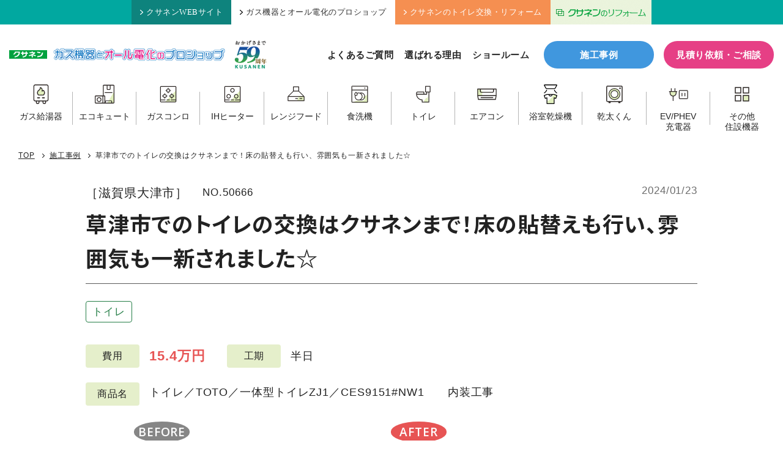

--- FILE ---
content_type: text/html; charset=UTF-8
request_url: https://www.kusanen.com/works/20240122matsu1
body_size: 13487
content:
<!doctype html>
<html dir="ltr" lang="ja" prefix="og: https://ogp.me/ns#">

<head prefix="og: http://ogp.me/ns# fb: http://ogp.me/ns/fb# article: http://ogp.me/ns/article#">
    <!-- Google Tag Manager -->
<script>
    (function(w, d, s, l, i) {
      w[l] = w[l] || [];
      w[l].push({
        'gtm.start': new Date().getTime(),
        event: 'gtm.js'
      });
      var f = d.getElementsByTagName(s)[0],
        j = d.createElement(s),
        dl = l != 'dataLayer' ? '&l=' + l : '';
      j.async = true;
      j.src =
        'https://www.googletagmanager.com/gtm.js?id=' + i + dl;
      f.parentNode.insertBefore(j, f);
    })(window, document, 'script', 'dataLayer', 'GTM-MK9P9MK');
  </script>
  <!-- End Google Tag Manager -->
    <meta charset="UTF-8">
  <meta name="viewport" content="width=device-width,initial-scale=1">
  <link media="all" href="https://www.kusanen.com/wp-system/wp-content/cache/autoptimize/css/autoptimize_986b5fe65362952022c58f7aaa36edf4.css" rel="stylesheet"><title>草津市でのトイレの交換はクサネンまで！床の貼替えも行い、雰囲気も一新されました☆ ｜ 株式会社クサネン｜滋賀県草津市</title>

		<!-- All in One SEO 4.9.2 - aioseo.com -->
	<meta name="description" content="滋賀県大津市のお客様、前回ビルトインコンロを交換させていただいた際に、追加でトイレの交換のご相談をいただきまし" />
	<meta name="robots" content="max-snippet:-1, max-image-preview:large, max-video-preview:-1" />
	<meta name="author" content="笠嶋"/>
	<link rel="canonical" href="https://www.kusanen.com/works/20240122matsu1" />
	<meta name="generator" content="All in One SEO (AIOSEO) 4.9.2" />
		<meta property="og:locale" content="ja_JP" />
		<meta property="og:site_name" content="株式会社クサネン｜滋賀県草津市" />
		<meta property="og:type" content="article" />
		<meta property="og:title" content="草津市でのトイレの交換はクサネンまで！床の貼替えも行い、雰囲気も一新されました☆ ｜ 株式会社クサネン｜滋賀県草津市" />
		<meta property="og:description" content="滋賀県大津市のお客様、前回ビルトインコンロを交換させていただいた際に、追加でトイレの交換のご相談をいただきまし" />
		<meta property="og:url" content="https://www.kusanen.com/works/20240122matsu1" />
		<meta property="og:image" content="https://www.kusanen.com/wp-system/wp-content/uploads/2024/01/IMG_2613.jpg" />
		<meta property="og:image:secure_url" content="https://www.kusanen.com/wp-system/wp-content/uploads/2024/01/IMG_2613.jpg" />
		<meta property="og:image:width" content="225" />
		<meta property="og:image:height" content="300" />
		<meta property="article:published_time" content="2024-01-23T07:23:55+00:00" />
		<meta property="article:modified_time" content="2024-07-18T07:44:19+00:00" />
		<meta name="twitter:card" content="summary_large_image" />
		<meta name="twitter:title" content="草津市でのトイレの交換はクサネンまで！床の貼替えも行い、雰囲気も一新されました☆ ｜ 株式会社クサネン｜滋賀県草津市" />
		<meta name="twitter:description" content="滋賀県大津市のお客様、前回ビルトインコンロを交換させていただいた際に、追加でトイレの交換のご相談をいただきまし" />
		<meta name="twitter:image" content="https://www.kusanen.com/wp-system/wp-content/uploads/2024/01/IMG_2613.jpg" />
		<script type="application/ld+json" class="aioseo-schema">
			{"@context":"https:\/\/schema.org","@graph":[{"@type":"BreadcrumbList","@id":"https:\/\/www.kusanen.com\/works\/20240122matsu1#breadcrumblist","itemListElement":[{"@type":"ListItem","@id":"https:\/\/www.kusanen.com#listItem","position":1,"name":"\u30db\u30fc\u30e0","item":"https:\/\/www.kusanen.com","nextItem":{"@type":"ListItem","@id":"https:\/\/www.kusanen.com\/works\/#listItem","name":"\u65bd\u5de5\u4e8b\u4f8b"}},{"@type":"ListItem","@id":"https:\/\/www.kusanen.com\/works\/#listItem","position":2,"name":"\u65bd\u5de5\u4e8b\u4f8b","item":"https:\/\/www.kusanen.com\/works\/","nextItem":{"@type":"ListItem","@id":"https:\/\/www.kusanen.com\/works\/toilet\/#listItem","name":"\u30c8\u30a4\u30ec"},"previousItem":{"@type":"ListItem","@id":"https:\/\/www.kusanen.com#listItem","name":"\u30db\u30fc\u30e0"}},{"@type":"ListItem","@id":"https:\/\/www.kusanen.com\/works\/toilet\/#listItem","position":3,"name":"\u30c8\u30a4\u30ec","item":"https:\/\/www.kusanen.com\/works\/toilet\/","nextItem":{"@type":"ListItem","@id":"https:\/\/www.kusanen.com\/works\/20240122matsu1#listItem","name":"\u8349\u6d25\u5e02\u3067\u306e\u30c8\u30a4\u30ec\u306e\u4ea4\u63db\u306f\u30af\u30b5\u30cd\u30f3\u307e\u3067\uff01\u5e8a\u306e\u8cbc\u66ff\u3048\u3082\u884c\u3044\u3001\u96f0\u56f2\u6c17\u3082\u4e00\u65b0\u3055\u308c\u307e\u3057\u305f\u2606"},"previousItem":{"@type":"ListItem","@id":"https:\/\/www.kusanen.com\/works\/#listItem","name":"\u65bd\u5de5\u4e8b\u4f8b"}},{"@type":"ListItem","@id":"https:\/\/www.kusanen.com\/works\/20240122matsu1#listItem","position":4,"name":"\u8349\u6d25\u5e02\u3067\u306e\u30c8\u30a4\u30ec\u306e\u4ea4\u63db\u306f\u30af\u30b5\u30cd\u30f3\u307e\u3067\uff01\u5e8a\u306e\u8cbc\u66ff\u3048\u3082\u884c\u3044\u3001\u96f0\u56f2\u6c17\u3082\u4e00\u65b0\u3055\u308c\u307e\u3057\u305f\u2606","previousItem":{"@type":"ListItem","@id":"https:\/\/www.kusanen.com\/works\/toilet\/#listItem","name":"\u30c8\u30a4\u30ec"}}]},{"@type":"Organization","@id":"https:\/\/www.kusanen.com\/#organization","name":"\u682a\u5f0f\u4f1a\u793e\u30af\u30b5\u30cd\u30f3","description":"\u6ecb\u8cc0\u770c\u306e\u7686\u69d8\u306b\u95a2\u96fb\u30ac\u30b9\u30fb\u30ea\u30d5\u30a9\u30fc\u30e0\u30fb\u30aa\u30fc\u30eb\u96fb\u5316\uff08\u30a8\u30b3\u30ad\u30e5\u30fc\u30c8\uff09\u30fb\u592a\u967d\u5149\u767a\u96fb\u30fbLP\u30ac\u30b9\u306a\u3069\u306e\u30a8\u30cd\u30eb\u30ae\u30fc\u3068\u66ae\u3089\u3057\u306e\u30b5\u30fc\u30d3\u30b9\u3092\u63d0\u4f9b\u3057\u3066\u304a\u308a\u307e\u3059\u3002","url":"https:\/\/www.kusanen.com\/","telephone":"+81775620501","logo":{"@type":"ImageObject","url":"https:\/\/kusanen.com\/wp-system\/wp-content\/uploads\/2021\/02\/logo.png","@id":"https:\/\/www.kusanen.com\/works\/20240122matsu1\/#organizationLogo"},"image":{"@id":"https:\/\/www.kusanen.com\/works\/20240122matsu1\/#organizationLogo"}},{"@type":"Person","@id":"https:\/\/www.kusanen.com\/author\/kasajima\/#author","url":"https:\/\/www.kusanen.com\/author\/kasajima\/","name":"\u7b20\u5d8b","image":{"@type":"ImageObject","@id":"https:\/\/www.kusanen.com\/works\/20240122matsu1#authorImage","url":"https:\/\/secure.gravatar.com\/avatar\/ccab92a037a3b4fb35134ea999220828544f8e411f8665f7d4dce3a019512dbd?s=96&d=mm&r=g","width":96,"height":96,"caption":"\u7b20\u5d8b"}},{"@type":"WebPage","@id":"https:\/\/www.kusanen.com\/works\/20240122matsu1#webpage","url":"https:\/\/www.kusanen.com\/works\/20240122matsu1","name":"\u8349\u6d25\u5e02\u3067\u306e\u30c8\u30a4\u30ec\u306e\u4ea4\u63db\u306f\u30af\u30b5\u30cd\u30f3\u307e\u3067\uff01\u5e8a\u306e\u8cbc\u66ff\u3048\u3082\u884c\u3044\u3001\u96f0\u56f2\u6c17\u3082\u4e00\u65b0\u3055\u308c\u307e\u3057\u305f\u2606 \uff5c \u682a\u5f0f\u4f1a\u793e\u30af\u30b5\u30cd\u30f3\uff5c\u6ecb\u8cc0\u770c\u8349\u6d25\u5e02","description":"\u6ecb\u8cc0\u770c\u5927\u6d25\u5e02\u306e\u304a\u5ba2\u69d8\u3001\u524d\u56de\u30d3\u30eb\u30c8\u30a4\u30f3\u30b3\u30f3\u30ed\u3092\u4ea4\u63db\u3055\u305b\u3066\u3044\u305f\u3060\u3044\u305f\u969b\u306b\u3001\u8ffd\u52a0\u3067\u30c8\u30a4\u30ec\u306e\u4ea4\u63db\u306e\u3054\u76f8\u8ac7\u3092\u3044\u305f\u3060\u304d\u307e\u3057","inLanguage":"ja","isPartOf":{"@id":"https:\/\/www.kusanen.com\/#website"},"breadcrumb":{"@id":"https:\/\/www.kusanen.com\/works\/20240122matsu1#breadcrumblist"},"author":{"@id":"https:\/\/www.kusanen.com\/author\/kasajima\/#author"},"creator":{"@id":"https:\/\/www.kusanen.com\/author\/kasajima\/#author"},"image":{"@type":"ImageObject","url":"https:\/\/www.kusanen.com\/wp-system\/wp-content\/uploads\/2024\/01\/IMG_2613.jpg","@id":"https:\/\/www.kusanen.com\/works\/20240122matsu1\/#mainImage","width":225,"height":300},"primaryImageOfPage":{"@id":"https:\/\/www.kusanen.com\/works\/20240122matsu1#mainImage"},"datePublished":"2024-01-23T16:23:55+09:00","dateModified":"2024-07-18T16:44:19+09:00"},{"@type":"WebSite","@id":"https:\/\/www.kusanen.com\/#website","url":"https:\/\/www.kusanen.com\/","name":"\u682a\u5f0f\u4f1a\u793e\u30af\u30b5\u30cd\u30f3\uff5c\u6ecb\u8cc0\u770c\u8349\u6d25\u5e02","description":"\u6ecb\u8cc0\u770c\u306e\u7686\u69d8\u306b\u95a2\u96fb\u30ac\u30b9\u30fb\u30ea\u30d5\u30a9\u30fc\u30e0\u30fb\u30aa\u30fc\u30eb\u96fb\u5316\uff08\u30a8\u30b3\u30ad\u30e5\u30fc\u30c8\uff09\u30fb\u592a\u967d\u5149\u767a\u96fb\u30fbLP\u30ac\u30b9\u306a\u3069\u306e\u30a8\u30cd\u30eb\u30ae\u30fc\u3068\u66ae\u3089\u3057\u306e\u30b5\u30fc\u30d3\u30b9\u3092\u63d0\u4f9b\u3057\u3066\u304a\u308a\u307e\u3059\u3002","inLanguage":"ja","publisher":{"@id":"https:\/\/www.kusanen.com\/#organization"}}]}
		</script>
		<!-- All in One SEO -->

<link rel="alternate" title="oEmbed (JSON)" type="application/json+oembed" href="https://www.kusanen.com/wp-json/oembed/1.0/embed?url=https%3A%2F%2Fwww.kusanen.com%2Fworks%2F20240122matsu1" />
<link rel="alternate" title="oEmbed (XML)" type="text/xml+oembed" href="https://www.kusanen.com/wp-json/oembed/1.0/embed?url=https%3A%2F%2Fwww.kusanen.com%2Fworks%2F20240122matsu1&#038;format=xml" />













<script type="text/javascript" src="https://www.kusanen.com/wp-system/wp-includes/js/jquery/jquery.min.js?ver=3.7.1" id="jquery-core-js"></script>
<script type="text/javascript" src="https://www.kusanen.com/wp-system/wp-includes/js/jquery/jquery-migrate.min.js?ver=3.4.1" id="jquery-migrate-js"></script>
<script type="text/javascript" id="search-filter-plugin-build-js-extra">
/* <![CDATA[ */
var SF_LDATA = {"ajax_url":"https://www.kusanen.com/wp-system/wp-admin/admin-ajax.php","home_url":"https://www.kusanen.com/","extensions":[]};
//# sourceURL=search-filter-plugin-build-js-extra
/* ]]> */
</script>
<script type="text/javascript" src="https://www.kusanen.com/wp-system/wp-content/plugins/search-filter-pro/public/assets/js/search-filter-build.min.js?ver=2.5.17" id="search-filter-plugin-build-js"></script>
<script type="text/javascript" src="https://www.kusanen.com/wp-system/wp-content/plugins/search-filter-pro/public/assets/js/chosen.jquery.min.js?ver=2.5.17" id="search-filter-plugin-chosen-js"></script>
<link rel="https://api.w.org/" href="https://www.kusanen.com/wp-json/" /><link rel="alternate" title="JSON" type="application/json" href="https://www.kusanen.com/wp-json/wp/v2/works/50666" />                <script>
                    var ajaxUrl = 'https://www.kusanen.com/wp-system/wp-admin/admin-ajax.php';
                </script>
        <link rel="icon" href="https://www.kusanen.com/wp-system/wp-content/uploads/2024/07/favicon-120x120.png" sizes="32x32" />
<link rel="icon" href="https://www.kusanen.com/wp-system/wp-content/uploads/2024/07/favicon-250x250.png" sizes="192x192" />
<link rel="apple-touch-icon" href="https://www.kusanen.com/wp-system/wp-content/uploads/2024/07/favicon-250x250.png" />
<meta name="msapplication-TileImage" content="https://www.kusanen.com/wp-system/wp-content/uploads/2024/07/favicon.png" />
  
  
  
  
  
  <link rel="preconnect" href="https://fonts.googleapis.com">
  <link rel="preconnect" href="https://fonts.gstatic.com" crossorigin>
  <link href="https://fonts.googleapis.com/css2?family=Noto+Sans+JP:wght@700&family=Open+Sans:wght@600&display=swap" rel="stylesheet">
</head>

<body class="wp-singular works-template-default single single-works postid-50666 wp-theme-kusanen " id="top">
    <!-- Google Tag Manager (noscript) -->
  <noscript><iframe src="https://www.googletagmanager.com/ns.html?id=GTM-MK9P9MK" height="0" width="0" style="display:none;visibility:hidden"></iframe></noscript>
  <!-- End Google Tag Manager (noscript) -->
  
  <aside class="head_upper">
    <ul class="head_upper_menu clearfix">
      <li class="default-menu"><a href="https://www.kusanen.com/"><i class="ico"><img src="https://www.kusanen.com/wp-system/wp-content/themes/kusanen/assets/img/ico_chevron.svg" alt="矢印"></i>クサネンWEBサイト</a></li>
      <li class="default-menu"><a href="https://www.kusanen.com/proshop/" class="selected"><i class="ico"><img src="https://www.kusanen.com/wp-system/wp-content/themes/kusanen/assets/img/ico_chevron.svg" alt="矢印"></i>ガス機器とオール電化のプロショップ</a></li>
      <li class="toilet-menu"><a href="https://www.kusanen.com/toilet-lp/"target="_blank"><i class="ico"><img src="https://www.kusanen.com/wp-system/wp-content/themes/kusanen/assets/img/ico_chevron.svg" alt="矢印"></i>クサネンのトイレ交換・リフォーム</a></li>
      <li><a href="https://kusanen-reform.com/" class="hum_img" target="_blank"><img src="https://www.kusanen.com/common/img/head_lixil.png" width="165" height="39" alt="クサネンのリフォームバナー" /></a></li>
    </ul>
  </aside>

  <header class="site-header">
    <div class="head-inner">
      <div class="head-logo">
        <a href="https://www.kusanen.com/proshop/">
          <p class="logo-kusanen"><img src="https://www.kusanen.com/wp-system/wp-content/themes/kusanen/assets/img/logo_kusanen.png" alt="クサネン"></p>
          <p class="logo-proshop"><img src="https://www.kusanen.com/wp-system/wp-content/themes/kusanen/assets/img/logo_proshop.png" alt="ガス機器とオール電化のプロショップ"></p>
          <p class="logo-kusanen-sp"><img src="https://www.kusanen.com/wp-system/wp-content/themes/kusanen/assets/img/logo_proshop_sp.png" alt="クサネン ガス機器とオール電化のプロショップ"></p>
          <p class="logo-anniversary"><img src="https://www.kusanen.com/wp-system/wp-content/themes/kusanen/assets/img/logo_anniversary.png" alt="おかげさまで59周年"></p>
        </a>
      </div>
      <nav class="head-nav">
        <ul class="head-nav-list">
          <li><a href="https://www.kusanen.com/proshop/faq-pro/">よくあるご質問</a></li>
          <li><a href="https://www.kusanen.com/proshop/features/">選ばれる理由</a></li>
          <li class="gnav-parent"><span>ショールーム</span>
            <ul class="sub-menu" style="visibility: hidden;">
              <li><a href="https://www.kusanen.com/proshop/shop-kusatsu/">草津店</a></li>
              <li><a href="https://www.kusanen.com/proshop/shop-ootsu/">大津仰木の里店</a></li>
            </ul>
          </li>
        </ul>
        <div class="btn-works"><a href="https://www.kusanen.com/works/">施工事例</a></div>
        <div class="btn-contact"><a href="https://www.kusanen.com/proshop/mitsumori/">見積り依頼・ご相談</a></div>
      </nav>
    </div>
    <div class="head-product-wrap">
      <nav class="head-product">
        <ul class="head-product-list">
          <li class="link-waterheater"><a href="https://www.kusanen.com/waterheater/waterheater-top/"><span class="ico"><img src="https://www.kusanen.com/wp-system/wp-content/themes/kusanen/assets/img/ico_product_waterheater.svg" width="100" height="100" alt="ガス給湯器"></span>
              <p>ガス給湯器</p>
            </a></li>
          <li class="link-ecocute"><a href="https://www.kusanen.com/all/ecocute/"><span class="ico"><img src="https://www.kusanen.com/wp-system/wp-content/themes/kusanen/assets/img/ico_product_ecocute.svg" width="100" height="100" alt="エコキュート"></span>
              <p>エコキュート</p>
            </a></li>
          <li class="link-conroe"><a href="https://www.kusanen.com/waterheater/conro-top/"><span class="ico"><img src="https://www.kusanen.com/wp-system/wp-content/themes/kusanen/assets/img/ico_product_conro.svg" width="100" height="100" alt="ガスコンロ"></span>
              <p>ガスコンロ</p>
            </a></li>
          <li class="link-ih"><a href="https://www.kusanen.com/all/ih/"><span class="ico"><img src="https://www.kusanen.com/wp-system/wp-content/themes/kusanen/assets/img/ico_product_ih.svg" width="100" height="100" alt="IHヒーター"></span>
              <p>IHヒーター</p>
            </a></li>
          <li class="link-rangefood"><a href="https://www.kusanen.com/rangefood/"><span class="ico"><img src="https://www.kusanen.com/wp-system/wp-content/themes/kusanen/assets/img/ico_product_rangefood.svg" width="100" height="100" alt="レンジフード"></span>
              <p>レンジフード</p>
            </a></li>
          <li class="link-dishwasher"><a href="https://www.kusanen.com/dishwasher/"><span class="ico"><img src="https://www.kusanen.com/wp-system/wp-content/themes/kusanen/assets/img/ico_product_dishwasher.svg" width="100" height="100" alt="食洗機"></span>
              <p>食洗機</p>
            </a></li>
          <li class="link-toilet"><a href="https://www.kusanen.com/toilet/"><span class="ico"><img src="https://www.kusanen.com/wp-system/wp-content/themes/kusanen/assets/img/ico_product_toilet.svg" width="100" height="100" alt="トイレ"></span>
              <p>トイレ</p>
            </a></li>
          <li class="link-aircon"><a href="https://www.kusanen.com/air-conditioner/"><span class="ico"><img src="https://www.kusanen.com/wp-system/wp-content/themes/kusanen/assets/img/ico_product_aircon.svg" width="100" height="100" alt="エアコン"></span>
              <p>エアコン</p>
            </a></li>
          <li class="link-bathdryer"><a href="https://www.kusanen.com/bathdryer/"><span class="ico"><img src="https://www.kusanen.com/wp-system/wp-content/themes/kusanen/assets/img/ico_product_bathdryer.svg" width="100" height="100" alt="浴室乾燥機"></span>
              <p>浴室乾燥機</p>
            </a></li>
          <li class="link-kanta"><a href="https://www.kusanen.com/waterheater/gas-kanta/"><span class="ico"><img src="https://www.kusanen.com/wp-system/wp-content/themes/kusanen/assets/img/ico_product_kanta.svg" width="100" height="100" alt="乾太くん"></span>
              <p>乾太くん</p>
            </a></li>
          <li class="link-phev"><a href="https://www.kusanen.com/phev/"><span class="ico"><img src="https://www.kusanen.com/wp-system/wp-content/themes/kusanen/assets/img/ico_product_consent.svg" width="100" height="100" alt="EV/PHEV充電器"></span>
              <p><span>EV/PHEV</span><span>充電器</span></p>
            </a></li>
          <li class="link-other"><a href="https://www.kusanen.com/others-home-installations/"><span class="ico"><img src="https://www.kusanen.com/wp-system/wp-content/themes/kusanen/assets/img/ico_product_other.svg" width="100" height="100" alt="その他住設機器"></span>
              <p><span>その他</span><span>住設機器</span></p>
            </a></li>
        </ul>
      </nav>
    </div>
  </header>

  <div class="toggle">
    <span></span>
    <span></span>
    <span></span>
  </div>

  <nav class="nav-drawer">
  <section class="productcat-box">
  <div class="sec-heading-l">
    <h2 class="ttl"><span>取り扱い商品一覧</span></h2>
  </div>

  <div class="productcat-list">

    <div class="productcat-item">
      <a href="https://www.kusanen.com/waterheater/waterheater-top/">
        <span class="ico"><img src="https://www.kusanen.com/wp-system/wp-content/themes/kusanen/assets/img/ico_product_waterheater.svg" width="100" height="100" alt="ガス給湯器"></span>
        <p class="name">ガス給湯器</p>
        <span class="arrow"><img src="https://www.kusanen.com/wp-system/wp-content/themes/kusanen/assets/img/ico_arrow.svg" alt="矢印アイコン"></span>
      </a>
    </div>

    <div class="productcat-item">
      <a href="https://www.kusanen.com/all/ecocute/">
        <span class="ico"><img src="https://www.kusanen.com/wp-system/wp-content/themes/kusanen/assets/img/ico_product_ecocute.svg" width="100" height="100" alt="エコキュート"></span>
        <p class="name">エコキュート</p>
        <span class="arrow"><img src="https://www.kusanen.com/wp-system/wp-content/themes/kusanen/assets/img/ico_arrow.svg" alt="矢印アイコン"></span>
      </a>
    </div>

    <div class="productcat-item">
      <a href="https://www.kusanen.com/waterheater/conro-top/">
        <span class="ico"><img src="https://www.kusanen.com/wp-system/wp-content/themes/kusanen/assets/img/ico_product_conro.svg" width="100" height="100" alt="ガスコンロ"></span>
        <p class="name">ガスコンロ</p>
        <span class="arrow"><img src="https://www.kusanen.com/wp-system/wp-content/themes/kusanen/assets/img/ico_arrow.svg" alt="矢印アイコン"></span>
      </a>
    </div>

    <div class="productcat-item">
      <a href="https://www.kusanen.com/all/ih/">
        <span class="ico"><img src="https://www.kusanen.com/wp-system/wp-content/themes/kusanen/assets/img/ico_product_ih.svg" width="100" height="100" alt="IHヒーター"></span>
        <p class="name">IHヒーター</p>
        <span class="arrow"><img src="https://www.kusanen.com/wp-system/wp-content/themes/kusanen/assets/img/ico_arrow.svg" alt="矢印アイコン"></span>
      </a>
    </div>

    <div class="productcat-item">
      <a href="https://www.kusanen.com/rangefood/">
        <span class="ico"><img src="https://www.kusanen.com/wp-system/wp-content/themes/kusanen/assets/img/ico_product_rangefood.svg" width="100" height="100" alt="レンジフード"></span>
        <p class="name">レンジフード</p>
        <span class="arrow"><img src="https://www.kusanen.com/wp-system/wp-content/themes/kusanen/assets/img/ico_arrow.svg" alt="矢印アイコン"></span>
      </a>
    </div>

    <div class="productcat-item">
      <a href="https://www.kusanen.com/dishwasher/">
        <span class="ico"><img src="https://www.kusanen.com/wp-system/wp-content/themes/kusanen/assets/img/ico_product_dishwasher.svg" width="100" height="100" alt="食洗機"></span>
        <p class="name">食洗機</p>
        <span class="arrow"><img src="https://www.kusanen.com/wp-system/wp-content/themes/kusanen/assets/img/ico_arrow.svg" alt="矢印アイコン"></span>
      </a>
    </div>

    <div class="productcat-item">
      <a href="https://www.kusanen.com/toilet/">
        <span class="ico"><img src="https://www.kusanen.com/wp-system/wp-content/themes/kusanen/assets/img/ico_product_toilet.svg" width="100" height="100" alt="トイレ"></span>
        <p class="name">トイレ</p>
        <span class="arrow"><img src="https://www.kusanen.com/wp-system/wp-content/themes/kusanen/assets/img/ico_arrow.svg" alt="矢印アイコン"></span>
      </a>
    </div>

    <div class="productcat-item">
      <a href="https://www.kusanen.com/air-conditioner/">
        <span class="ico"><img src="https://www.kusanen.com/wp-system/wp-content/themes/kusanen/assets/img/ico_product_aircon.svg" width="100" height="100" alt="エアコン"></span>
        <p class="name">エアコン</p>
        <span class="arrow"><img src="https://www.kusanen.com/wp-system/wp-content/themes/kusanen/assets/img/ico_arrow.svg" alt="矢印アイコン"></span>
      </a>
    </div>

    <div class="productcat-item">
      <a href="https://www.kusanen.com/bathdryer/">
        <span class="ico"><img src="https://www.kusanen.com/wp-system/wp-content/themes/kusanen/assets/img/ico_product_bathdryer.svg" width="100" height="100" alt="浴室乾燥機"></span>
        <p class="name">浴室乾燥機</p>
        <span class="arrow"><img src="https://www.kusanen.com/wp-system/wp-content/themes/kusanen/assets/img/ico_arrow.svg" alt="矢印アイコン"></span>
      </a>
    </div>

    <div class="productcat-item">
      <a href="https://www.kusanen.com/waterheater/gas-kanta/">
        <span class="ico"><img src="https://www.kusanen.com/wp-system/wp-content/themes/kusanen/assets/img/ico_product_kanta.svg" width="100" height="100" alt="乾太くん"></span>
        <p class="name">乾太くん</p>
        <span class="arrow"><img src="https://www.kusanen.com/wp-system/wp-content/themes/kusanen/assets/img/ico_arrow.svg" alt="矢印アイコン"></span>
      </a>
    </div>

    <div class="productcat-item">
      <a href="https://www.kusanen.com/phev/">
        <span class="ico"><img src="https://www.kusanen.com/wp-system/wp-content/themes/kusanen/assets/img/ico_product_consent.svg" width="100" height="100" alt="EV/PHEV充電器"></span>
        <p class="name smaller">EV/PHEV<br class="sp">充電器</p>
        <span class="arrow"><img src="https://www.kusanen.com/wp-system/wp-content/themes/kusanen/assets/img/ico_arrow.svg" alt="矢印アイコン"></span>
      </a>
    </div>

    <div class="productcat-item">
      <a href="https://www.kusanen.com/others-home-installations/">
        <span class="ico"><img src="https://www.kusanen.com/wp-system/wp-content/themes/kusanen/assets/img/ico_product_other.svg" width="100" height="100" alt="その他住設機器"></span>
        <p class="name">その他<br class="sp">住設機器</p>
        <span class="arrow"><img src="https://www.kusanen.com/wp-system/wp-content/themes/kusanen/assets/img/ico_arrow.svg" alt="矢印アイコン"></span>
      </a>
    </div>

  </div>

  <div class="productcat-all">
    <a href="https://www.kusanen.com/all/">
      <div class="txt">
        <p class="catch"><span>オール電化もクサネンにおまかせ！</span></p>
        <p class="ttl"><span class="ico"><img src="https://www.kusanen.com/wp-system/wp-content/themes/kusanen/assets/img/ico_all.svg" width="100" height="100" alt="オール電化"></span>クサネンの<span class="point">オ</span><span class="point">ー</span><span class="point">ル</span><span class="point">電</span><span class="point">化</span></p>
      </div>
      <div class="eshop">
        <div class="pct"><img src="https://www.kusanen.com/wp-system/wp-content/themes/kusanen/assets/img/eshop_logo.png" alt="かんでんeショップ"></div>
        <p>安心のオール電化！かんでんeショップは、かんでんEハウスが認定した地域密着のパートナーショップです。</p>
      </div>
      <span class="arrow"><img src="https://www.kusanen.com/wp-system/wp-content/themes/kusanen/assets/img/ico_arrow.svg" alt="矢印アイコン"></span>
    </a>
  </div>

</section>
  <ul class="spnav-list">
    <li><a href="https://www.kusanen.com/proshop/features/">選ばれる理由</a></li>
    <li><a href="https://www.kusanen.com/proshop/faq-pro/">よくあるご質問</a></li>
    <li><a href="https://www.kusanen.com/works/">施工事例</a></li>
    <li><a href="https://www.kusanen.com/proshop/shop-kusatsu/">ショールーム草津店</a></li>
    <li><a href="https://www.kusanen.com/proshop/shop-ootsu/">ショールーム大津仰木の里店</a></li>
    <li><a href="https://www.kusanen.com/column/">コラム</a></li>
  </ul>

  <div class="btn-contact"><a href="https://www.kusanen.com/proshop/mitsumori/">見積り依頼・ご相談</a></div>
  <div class="tel-btnset">
    <a href="tel:0120-114-932" class="tellink">
      <p class="shopname">草津店</p>
      <p class="num"><span class="ico"><img src="https://www.kusanen.com/wp-system/wp-content/themes/kusanen/assets/img/ico_freedial.svg" alt=""></span>0120-114-932</p>
    </a>
    <a href="tel:0120-020-932" class="tellink">
      <p class="shopname">大津仰木の里店</p>
      <p class="num"><span class="ico"><img src="https://www.kusanen.com/wp-system/wp-content/themes/kusanen/assets/img/ico_freedial.svg" alt=""></span>0120-020-932</p>
    </a>
  </div>
  <div class="spnav-openinghours">
      <dl>
        <dt>[営業時間]</dt>
        <dd>10：00～17：00</dd>
      </dl>
      <dl>
        <dt>[定休日]</dt>
        <dd>火曜・水曜</dd>
      </dl>
  </div>

</nav>

  
  <div class="wrap-new">

<main class="main wd-main">
  
  <nav class="breadcrumbs">
  <div class="inner">
<!-- Breadcrumb NavXT 7.5.0 -->
<span property="itemListElement" typeof="ListItem"><a property="item" typeof="WebPage" title="株式会社クサネン｜滋賀県草津市へ移動する" href="https://www.kusanen.com" class="home" ><span property="name">TOP</span></a><meta property="position" content="1"></span><span class="separator"></span><span property="itemListElement" typeof="ListItem"><a property="item" typeof="WebPage" title="施工事例へ移動する" href="https://www.kusanen.com/works/" class="archive post-works-archive" ><span property="name">施工事例</span></a><meta property="position" content="2"></span><span class="separator"></span><span property="itemListElement" typeof="ListItem"><span property="name" class="post post-works current-item">草津市でのトイレの交換はクサネンまで！床の貼替えも行い、雰囲気も一新されました☆</span><meta property="url" content="https://www.kusanen.com/works/20240122matsu1"><meta property="position" content="3"></span>  </div>
</nav>

  <header class="wd-head">
    <div class="meta">
      <div class="first">
                <div class="wd-address">［滋賀県大津市］</div>
                <div class="wd-id">NO.50666</div>
      </div>
      <div class="date">2024/01/23</div>
    </div>
    <h1 class="wd-ttl">草津市でのトイレの交換はクサネンまで！床の貼替えも行い、雰囲気も一新されました☆</h1>
    <ul class="wd-category">
      <li><a href="https://www.kusanen.com/works/toilet/" class="result_detail_cat">トイレ</a></li>    </ul>
  </header>

  <div class="wd-data">
        <dl class="wd-data-item">
      <dt>費用</dt>
      <dd><span class="amount">15.4万円</span></dd>
    </dl>
            <dl class="wd-data-item">
      <dt>工期</dt>
      <dd>半日</dd>
    </dl>
      </div>
  <dl class="wd-product">
    <dt>商品名</dt>
    <dd>トイレ／TOTO／一体型トイレZJ1／CES9151#NW1　　内装工事</dd>
  </dl>
  <section class="wd-ba">
<div class="wd-ba-item"><div class="before"><p class="ttl">BEFORE</p><a href="https://www.kusanen.com/wp-system/wp-content/uploads/2024/01/IMG_2599.jpg" data-fancybox="gallery" class="ba-pct"><img src="https://www.kusanen.com/wp-system/wp-content/uploads/2024/01/IMG_2599.jpg" class="portrait" width="300" height="300"></a></div><div class="after"><p class="ttl">AFTER</p><a href="https://www.kusanen.com/wp-system/wp-content/uploads/2024/01/IMG_2613.jpg" data-fancybox="gallery" class="ba-pct"><img src="https://www.kusanen.com/wp-system/wp-content/uploads/2024/01/IMG_2613.jpg" class="portrait" width="300" height="300"></a></div></div>  </section>

  <section class="wd-content post-single-body">
    <p>滋賀県大津市のお客様、前回ビルトインコンロを交換させていただいた際に、追加でトイレの交換のご相談をいただきました。</p>
<p>お客様は、<strong>『メーカーは問わず、陶器で掃除しやすくて、タンクに手洗い器がついているもの』</strong>をご希望で、その条件が全てつまり、コストパフォーマンスにも優れた<span style="color: #ff9900;"><strong>TOTOウォシュレット一体型トイレZJ1</strong></span>に決められました。</p>
<h2><budoux-ja><span style="font-family: arial, helvetica, sans-serif; font-size: 14pt;">クッションフロア貼替え</span></budoux-ja></h2>
<p>ご使用年数30年のトイレ、今回、床のクッションフロアも一緒に交換されることに。</p>
<p><img fetchpriority="high" decoding="async" width="225" height="300" class="alignnone size-full wp-image-50681" src="https://www.kusanen.com/wp-system/wp-content/uploads/2024/01/IMG_2600.jpg" alt="" /></p>
<p>既設のトイレを取り外すとトイレの跡が残ってしまい、薄い色の床の場合この跡を消すことが難しくなります。<br />
トイレの交換の際は、一緒にクッションフロアの貼替えもおススメです&#x1f340;</p>
<p><img decoding="async" width="225" height="300" class="alignnone size-full wp-image-50670" src="https://www.kusanen.com/wp-system/wp-content/uploads/2024/01/IMG_2601.jpg" alt="" /></p>
<p>新しいクッションフロアは事前にカタログの中から選んでいただきました。</p>
<p style="text-align: center;">サンゲツ　HM-16062</p>
<p><img decoding="async" width="214" height="217" class="alignnone size-full wp-image-50675" src="https://www.kusanen.com/wp-system/wp-content/uploads/2024/01/スクリーンショット-2024-01-22-145330.png" alt="" /></p>
<p style="text-align: center;">綺麗に床の貼替えが終わりました。床を張り替えるだけで、ずいぶん雰囲気が変わりますね。</p>
<p><img decoding="async" width="225" height="300" class="alignnone size-full wp-image-50672" src="https://www.kusanen.com/wp-system/wp-content/uploads/2024/01/IMG_2608.jpg" alt="" /></p>
<h2><budoux-ja><span style="font-size: 14pt;">トイレの交換</span></budoux-ja></h2>
<p><span style="font-size: 14pt;"><span style="font-size: 12pt;">それでは＜</span>Before＆After＞</span>をご覧ください。袖リモコンもなくなり見た目もスタイリッシュ！！</p>
<p>手洗い器は<span style="text-decoration: underline;"><span style="font-size: 14pt;">深ひろボウル</span></span>で水ハネもしにくく洗いやすい形状です。経年劣化で黄ばんでいたトイレから真っ白なトイレ、床もすっきりきれいになり、別空間になりました&#x2728;</p>
<p style="text-align: center;">【Befofe】</p>
<p><img decoding="async" width="225" height="300" class="alignnone size-full wp-image-50668" src="https://www.kusanen.com/wp-system/wp-content/uploads/2024/01/IMG_2599.jpg" alt="" /></p>
<p style="text-align: center;">【After】</p>
<p><img decoding="async" width="225" height="300" class="alignnone size-full wp-image-50667" src="https://www.kusanen.com/wp-system/wp-content/uploads/2024/01/IMG_2613.jpg" alt="" /></p>
<p><span style="color: #ff9900; font-size: 14pt;"><strong>TOTO_ZJ1シリーズ</strong></span>はお客様ご希望の陶器でできており、更に陶器表面の凹凸を100万分の1mmのナノレベルでなめらかに仕上げた、汚れのつきにくい陶器<span style="font-size: 14pt;"><strong>セフィオンテクト</strong></span>を使用。<span style="text-decoration: underline;"><span style="font-size: 14pt;">汚れがつきにくく、落ちやすく</span></span>なっています。</p>
<p>また、<span style="text-decoration: underline;"><span style="font-size: 14pt;">便器はフチがない</span>ため、<span style="font-size: 14pt;">お掃除も簡単</span></span>ですよ。</p>
<p><img decoding="async" width="513" height="201" class="alignnone size-full wp-image-41630" src="https://www.kusanen.com/wp-system/wp-content/uploads/2023/03/スクリーンショット-2023-03-01-150646.jpg" alt="" /></p>
<p>工事費用総額：154,550円（本体・交換費用・内装工事・税込）</p>
<p>トイレからの水漏れ、汚れがなかなかとれない、お掃除のしやすいトイレに替えたいetc&#8230;、トイレに関するご相談はお気軽にお問合せ下さい。トイレ内の手洗い場・棚の設置などプチリフォームも承っております。</p>
<p>TOTO_ウォシュレット一体型トイレZJ1は<a href="https://www.kusanen.com/k-style/">クサネンショールーム（草津店・大津仰木の里店）</a>にも展示しております。ご興味のある方は、ぜひご来店下さい。</p>
<p>＜対応エリア：滋賀県草津市・大津市・栗東市・守山市＞</p>
<p>（松田）</p>
<p>&nbsp;</p>
<p>&nbsp;</p>
  </section>


  
</main>


<section class="sec-l">
  <div class="sec-heading-l">
    <h2 class="ttl"><span>関連記事</span></h2>
  </div>

  <ul class="work-list">
  <li class="work-list-item">
  <a href="https://www.kusanen.com/works/20260115matsu2">
<figure class="pct">
<img src="https://www.kusanen.com/wp-system/wp-content/uploads/2026/01/IMG_1683-rotated.jpg" class="attachment-large size-large wp-post-image" alt="" decoding="async" /></figure>
    <div class="cont">
     <div class="cat">
      <span class="cat-item">トイレ</span>     </div>
            <p class="area">滋賀県大津市</p>
            <h3 class="ttl">価格を抑え、お手入れのしやすいLIXIL『アメージュシャワートイレ』を設置</h3>
            <dl class="price">
        <dt>施工費用</dt>
        <dd>15.4万円</dd>
      </dl>
          </div>
  </a>
</li>
<li class="work-list-item">
  <a href="https://www.kusanen.com/works/20260114mura">
<figure class="pct">
<img src="https://www.kusanen.com/wp-system/wp-content/uploads/2026/01/スクリーンショット-2026-01-13-161342.png" class="attachment-large size-large wp-post-image" alt="" decoding="async" /></figure>
    <div class="cont">
     <div class="cat">
      <span class="cat-item">トイレ</span>     </div>
            <p class="area">滋賀県大津市</p>
            <h3 class="ttl">20年使用のトイレをTOTO一体型に交換し快適度向上！</h3>
            <dl class="price">
        <dt>施工費用</dt>
        <dd>13.2万円</dd>
      </dl>
          </div>
  </a>
</li>
<li class="work-list-item">
  <a href="https://www.kusanen.com/works/20260113sai">
<figure class="pct">
<img src="https://www.kusanen.com/wp-system/wp-content/uploads/2026/01/IMG_6901.jpg" class="attachment-large size-large wp-post-image" alt="" decoding="async" /></figure>
    <div class="cont">
     <div class="cat">
      <span class="cat-item">トイレ</span>     </div>
            <p class="area">滋賀県守山市</p>
            <h3 class="ttl">イエロー×グリーンのビタミンカラーで、毎日使うトイレを明るくリフォーム</h3>
            <dl class="price">
        <dt>施工費用</dt>
        <dd>26.9万円</dd>
      </dl>
          </div>
  </a>
</li>
<li class="work-list-item">
  <a href="https://www.kusanen.com/works/20260108matsu1">
<figure class="pct">
<img src="https://www.kusanen.com/wp-system/wp-content/uploads/2026/01/スクリーンショット-2026-01-08-132954.jpg" class="attachment-large size-large wp-post-image" alt="" decoding="async" /></figure>
    <div class="cont">
     <div class="cat">
      <span class="cat-item">トイレ</span>     </div>
            <p class="area">滋賀県大津市</p>
            <h3 class="ttl">TOTO『ZR1』への交換と床のクッションフロアも貼り換え。明るい空間になりました♪　</h3>
            <dl class="price">
        <dt>施工費用</dt>
        <dd>17万円</dd>
      </dl>
          </div>
  </a>
</li>
  </ul>

</section>

<section class="search-catindex">
  <div class="inner">
    <div class="ttl">
      <p>施工事例をカテゴリーで絞り込む</p>
    </div>
    <div class="btn-work-cat sp">
  <p>施工事例をカテゴリーから絞り込む</p>
</div>
<ul class="tax-list"><li class="cat-item"><a href="https://www.kusanen.com/works/">すべて</a></li><li class="cat-item"><a href="https://www.kusanen.com/works/%e9%9b%bb%e6%b0%97%e6%b8%a9%e6%b0%b4%e5%99%a8/">電気温水器</a></li><li class="cat-item"><a href="https://www.kusanen.com/works/waterheater/">ガス給湯器</a></li><li class="cat-item"><a href="https://www.kusanen.com/works/ecocute/">エコキュート</a></li><li class="cat-item"><a href="https://www.kusanen.com/works/gasconro/">ガスコンロ</a></li><li class="cat-item"><a href="https://www.kusanen.com/works/ih/">IHクッキングヒーター</a></li><li class="cat-item"><a href="https://www.kusanen.com/works/rangefood/">レンジフード</a></li><li class="cat-item"><a href="https://www.kusanen.com/works/dishwasher/">食洗機</a></li><li class="cat-item"><a href="https://www.kusanen.com/works/toilet/">トイレ</a></li><li class="cat-item"><a href="https://www.kusanen.com/works/air-conditioner/">エアコン</a></li><li class="cat-item"><a href="https://www.kusanen.com/works/bathdryer-electrical/">電気浴室暖房乾燥機</a></li><li class="cat-item"><a href="https://www.kusanen.com/works/bathroom-dryer/">ガス浴室暖房乾燥機</a></li><li class="cat-item"><a href="https://www.kusanen.com/works/kanta/">ガス衣類乾燥機「乾太くん」</a></li><li class="cat-item"><a href="https://www.kusanen.com/works/phev/">EV/PHEV充電器</a></li><li class="cat-item"><a href="https://www.kusanen.com/works/waterfaucet/">水栓</a></li><li class="cat-item"><a href="https://www.kusanen.com/works/ulblo/">バスアダプター（ウルブロ）</a></li><li class="cat-item"><a href="https://www.kusanen.com/works/wallheat/">暖房機（ウォールヒート）</a></li><li class="cat-item"><a href="https://www.kusanen.com/works/inner-window/">内窓</a></li><li class="cat-item"><a href="https://www.kusanen.com/works/floor-heating/">温水床暖房</a></li><li class="cat-item"><a href="https://www.kusanen.com/works/oilwaterheaters/">石油給湯器</a></li><li class="cat-item"><a href="https://www.kusanen.com/works/solar/">太陽光発電</a></li><li class="cat-item"><a href="https://www.kusanen.com/works/washroom/">洗面化粧台</a></li><li class="cat-item"><a href="https://www.kusanen.com/works/interphone/">インターホン</a></li><li class="cat-item"><a href="https://www.kusanen.com/works/light/">照明</a></li><li class="cat-item"><a href="https://www.kusanen.com/works/ventilator/">換気扇</a></li><li class="cat-item"><a href="https://www.kusanen.com/works/electric-oven/">ビルトイン電気オーブン</a></li><li class="cat-item"><a href="https://www.kusanen.com/works/gas-oven/">ビルトインガスオーブン</a></li><li class="cat-item"><a href="https://www.kusanen.com/works/other/">その他</a></li></ul><form id="works-search-form" action="https://www.kusanen.com/" method="get">
  <input type="text" name="s" id="taxonomy-search-keyword" placeholder="施工事例をキーワードで絞り込む">
  <input type="hidden" name="search_type" value="works">
  <input type="hidden" name="post_type" value="works"> <!-- ここでpost_typeを指定 -->
  <button type="submit">検索</button>
</form>
  </div>
</section>


<div class="showroominfo">
  <p class="showroominfo-lead">ショールームで見て・触ってから<br class="sp">ご購入いただけます！</p>
  <div class="showroominfo-list">
    <div class="showroominfo-item">
      <a href="https://www.kusanen.com/proshop/shop-kusatsu/">
        <figure class="pct"><img src="https://www.kusanen.com/wp-system/wp-content/themes/kusanen/assets/img/shop_kusatsu.jpg" alt="草津店 内観"></figure>
        <div class="cont">
          <p class="ttl"><span class="tagline">ガス機器とオール電化のプロショップ</span><br>草津店</p>
        </div>
        <span class="arrow"><img src="https://www.kusanen.com/wp-system/wp-content/themes/kusanen/assets/img/ico_arrow.svg" alt="矢印アイコン"></span>
      </a>
    </div>
    <div class="showroominfo-item">
      <a href="https://www.kusanen.com/proshop/shop-ootsu/">
        <figure class="pct"><img src="https://www.kusanen.com/wp-system/wp-content/themes/kusanen/assets/img/shop_otsu.jpg" alt="大津仰木の里店 内観"></figure>
        <div class="cont">
          <p class="ttl"><span class="tagline">ガス機器とオール電化のプロショップ</span><br>大津仰木の里店</p>
        </div>
        <span class="arrow"><img src="https://www.kusanen.com/wp-system/wp-content/themes/kusanen/assets/img/ico_arrow.svg" alt="矢印アイコン"></span>
      </a>
    </div>
  </div>
</div>

<section class="cta">
  <div class="cta-inner">
    <div class="cta-map">
      <div class="pct">
        <img src="https://www.kusanen.com/wp-system/wp-content/themes/kusanen/assets/img/salesarea.png" alt="営業エリア">
      </div>
      <p class="ttl">営業エリア</p>
      <p class="exp">草津市／大津市／栗東市／守山市</p>
    </div>
    <div class="cta-cont">
      <div class="ttl">
        <p class="ttl-jp">見積り依頼・ご相談</p>
        <p class="ttl-en">Contact us</p>
      </div>
      <div class="exp">
        <p>ガス機器やオール電化製品のことでお困りの方、<br class="pc">こちらからお気軽にお問い合わせください！！</p>
      </div>
      <div class="cta-contact"><a href="https://www.kusanen.com/proshop/mitsumori/"><span class="ico"><img src="https://www.kusanen.com/wp-system/wp-content/themes/kusanen/assets/img/ico_write.svg" alt="フォームアイコン"></span>メールフォームはこちら</a></div>
      <div class="cta-tel">
        <div class="ttl"><span class="ico"><img src="https://www.kusanen.com/wp-system/wp-content/themes/kusanen/assets/img/ico_tel.svg" alt="電話アイコン"></span>お電話はこちら</div>
        <div class="cont">
          <dl>
            <dt>草津店</dt>
            <dd><a href="tel:0120-114-932" class="tellink"><span class="ico"><img src="https://www.kusanen.com/wp-system/wp-content/themes/kusanen/assets/img/ico_freedial.svg" alt=""></span>0120-114-932</a></dd>
          </dl>
          <dl>
            <dt>大津仰木の里店</dt>
            <dd><a href="tel:0120-020-932" class="tellink"><span class="ico"><img src="https://www.kusanen.com/wp-system/wp-content/themes/kusanen/assets/img/ico_freedial.svg" alt=""></span>0120-020-932</a></dd>
          </dl>
        </div>
        <div class="cta-tel-hour">
          <p>[営業時間] 10：00～17：00　<br class="sp">[定休日] 火曜・水曜</p>
        </div>
      </div>
    </div>
  </div>
</section>

<section class="productcat-box">
  <div class="sec-heading-l">
    <h2 class="ttl"><span>取り扱い商品一覧</span></h2>
  </div>

  <div class="productcat-list">

    <div class="productcat-item">
      <a href="https://www.kusanen.com/waterheater/waterheater-top/">
        <span class="ico"><img src="https://www.kusanen.com/wp-system/wp-content/themes/kusanen/assets/img/ico_product_waterheater.svg" width="100" height="100" alt="ガス給湯器"></span>
        <p class="name">ガス給湯器</p>
        <span class="arrow"><img src="https://www.kusanen.com/wp-system/wp-content/themes/kusanen/assets/img/ico_arrow.svg" alt="矢印アイコン"></span>
      </a>
    </div>

    <div class="productcat-item">
      <a href="https://www.kusanen.com/all/ecocute/">
        <span class="ico"><img src="https://www.kusanen.com/wp-system/wp-content/themes/kusanen/assets/img/ico_product_ecocute.svg" width="100" height="100" alt="エコキュート"></span>
        <p class="name">エコキュート</p>
        <span class="arrow"><img src="https://www.kusanen.com/wp-system/wp-content/themes/kusanen/assets/img/ico_arrow.svg" alt="矢印アイコン"></span>
      </a>
    </div>

    <div class="productcat-item">
      <a href="https://www.kusanen.com/waterheater/conro-top/">
        <span class="ico"><img src="https://www.kusanen.com/wp-system/wp-content/themes/kusanen/assets/img/ico_product_conro.svg" width="100" height="100" alt="ガスコンロ"></span>
        <p class="name">ガスコンロ</p>
        <span class="arrow"><img src="https://www.kusanen.com/wp-system/wp-content/themes/kusanen/assets/img/ico_arrow.svg" alt="矢印アイコン"></span>
      </a>
    </div>

    <div class="productcat-item">
      <a href="https://www.kusanen.com/all/ih/">
        <span class="ico"><img src="https://www.kusanen.com/wp-system/wp-content/themes/kusanen/assets/img/ico_product_ih.svg" width="100" height="100" alt="IHヒーター"></span>
        <p class="name">IHヒーター</p>
        <span class="arrow"><img src="https://www.kusanen.com/wp-system/wp-content/themes/kusanen/assets/img/ico_arrow.svg" alt="矢印アイコン"></span>
      </a>
    </div>

    <div class="productcat-item">
      <a href="https://www.kusanen.com/rangefood/">
        <span class="ico"><img src="https://www.kusanen.com/wp-system/wp-content/themes/kusanen/assets/img/ico_product_rangefood.svg" width="100" height="100" alt="レンジフード"></span>
        <p class="name">レンジフード</p>
        <span class="arrow"><img src="https://www.kusanen.com/wp-system/wp-content/themes/kusanen/assets/img/ico_arrow.svg" alt="矢印アイコン"></span>
      </a>
    </div>

    <div class="productcat-item">
      <a href="https://www.kusanen.com/dishwasher/">
        <span class="ico"><img src="https://www.kusanen.com/wp-system/wp-content/themes/kusanen/assets/img/ico_product_dishwasher.svg" width="100" height="100" alt="食洗機"></span>
        <p class="name">食洗機</p>
        <span class="arrow"><img src="https://www.kusanen.com/wp-system/wp-content/themes/kusanen/assets/img/ico_arrow.svg" alt="矢印アイコン"></span>
      </a>
    </div>

    <div class="productcat-item">
      <a href="https://www.kusanen.com/toilet/">
        <span class="ico"><img src="https://www.kusanen.com/wp-system/wp-content/themes/kusanen/assets/img/ico_product_toilet.svg" width="100" height="100" alt="トイレ"></span>
        <p class="name">トイレ</p>
        <span class="arrow"><img src="https://www.kusanen.com/wp-system/wp-content/themes/kusanen/assets/img/ico_arrow.svg" alt="矢印アイコン"></span>
      </a>
    </div>

    <div class="productcat-item">
      <a href="https://www.kusanen.com/air-conditioner/">
        <span class="ico"><img src="https://www.kusanen.com/wp-system/wp-content/themes/kusanen/assets/img/ico_product_aircon.svg" width="100" height="100" alt="エアコン"></span>
        <p class="name">エアコン</p>
        <span class="arrow"><img src="https://www.kusanen.com/wp-system/wp-content/themes/kusanen/assets/img/ico_arrow.svg" alt="矢印アイコン"></span>
      </a>
    </div>

    <div class="productcat-item">
      <a href="https://www.kusanen.com/bathdryer/">
        <span class="ico"><img src="https://www.kusanen.com/wp-system/wp-content/themes/kusanen/assets/img/ico_product_bathdryer.svg" width="100" height="100" alt="浴室乾燥機"></span>
        <p class="name">浴室乾燥機</p>
        <span class="arrow"><img src="https://www.kusanen.com/wp-system/wp-content/themes/kusanen/assets/img/ico_arrow.svg" alt="矢印アイコン"></span>
      </a>
    </div>

    <div class="productcat-item">
      <a href="https://www.kusanen.com/waterheater/gas-kanta/">
        <span class="ico"><img src="https://www.kusanen.com/wp-system/wp-content/themes/kusanen/assets/img/ico_product_kanta.svg" width="100" height="100" alt="乾太くん"></span>
        <p class="name">乾太くん</p>
        <span class="arrow"><img src="https://www.kusanen.com/wp-system/wp-content/themes/kusanen/assets/img/ico_arrow.svg" alt="矢印アイコン"></span>
      </a>
    </div>

    <div class="productcat-item">
      <a href="https://www.kusanen.com/phev/">
        <span class="ico"><img src="https://www.kusanen.com/wp-system/wp-content/themes/kusanen/assets/img/ico_product_consent.svg" width="100" height="100" alt="EV/PHEV充電器"></span>
        <p class="name smaller">EV/PHEV<br class="sp">充電器</p>
        <span class="arrow"><img src="https://www.kusanen.com/wp-system/wp-content/themes/kusanen/assets/img/ico_arrow.svg" alt="矢印アイコン"></span>
      </a>
    </div>

    <div class="productcat-item">
      <a href="https://www.kusanen.com/others-home-installations/">
        <span class="ico"><img src="https://www.kusanen.com/wp-system/wp-content/themes/kusanen/assets/img/ico_product_other.svg" width="100" height="100" alt="その他住設機器"></span>
        <p class="name">その他<br class="sp">住設機器</p>
        <span class="arrow"><img src="https://www.kusanen.com/wp-system/wp-content/themes/kusanen/assets/img/ico_arrow.svg" alt="矢印アイコン"></span>
      </a>
    </div>

  </div>

  <div class="productcat-all">
    <a href="https://www.kusanen.com/all/">
      <div class="txt">
        <p class="catch"><span>オール電化もクサネンにおまかせ！</span></p>
        <p class="ttl"><span class="ico"><img src="https://www.kusanen.com/wp-system/wp-content/themes/kusanen/assets/img/ico_all.svg" width="100" height="100" alt="オール電化"></span>クサネンの<span class="point">オ</span><span class="point">ー</span><span class="point">ル</span><span class="point">電</span><span class="point">化</span></p>
      </div>
      <div class="eshop">
        <div class="pct"><img src="https://www.kusanen.com/wp-system/wp-content/themes/kusanen/assets/img/eshop_logo.png" alt="かんでんeショップ"></div>
        <p>安心のオール電化！かんでんeショップは、かんでんEハウスが認定した地域密着のパートナーショップです。</p>
      </div>
      <span class="arrow"><img src="https://www.kusanen.com/wp-system/wp-content/themes/kusanen/assets/img/ico_arrow.svg" alt="矢印アイコン"></span>
    </a>
  </div>

</section>

</div>

<footer class="site-footer">
  <div class="foot-inner">
    <div class="foot-logo"><a href="https://www.kusanen.com/proshop/"><img src="https://www.kusanen.com/wp-system/wp-content/themes/kusanen/assets/img/logo.png" alt="クサネン ガス機器とオール電化のプロショップ" /></a></div>

    <nav class="foot-nav">

      <div class="foot-sitemap">
        <div class="foot-sitemap-product foot-sitemap-column">
          <p class="foot-sitemap-ttl">取り扱い商品</p>
          <ul class="foot-sitemap-list">
            <li><a href="https://www.kusanen.com/waterheater/waterheater-top/">ガス給湯器の交換</a></li>
            <li><a href="https://www.kusanen.com/all/ecocute/">エコキュートの交換</a></li>
            <li><a href="https://www.kusanen.com/bathdryer/">浴室乾燥機の交換</a></li>
            <li><a href="https://www.kusanen.com/waterheater/gas-kanta/">乾太くんの設置/交換</a></li>
          </ul>
          <ul class="foot-sitemap-list">
            <li><a href="https://www.kusanen.com/waterheater/conro-top/">ガスコンロの交換</a></li>
            <li><a href="https://www.kusanen.com/all/ih/">IHクッキングヒーターの交換</a></li>
            <li><a href="https://www.kusanen.com/rangefood/">レンジフードの交換</a></li>
            <li><a href="https://www.kusanen.com/dishwasher/">食洗機の交換</a></li>
          </ul>
          <ul class="foot-sitemap-list">
            <li><a href="https://www.kusanen.com/toilet/">トイレの交換</a></li>
            <li><a href="https://www.kusanen.com/air-conditioner/">エアコンの交換</a></li>
            <li><a href="https://www.kusanen.com/phev/">EV/PHEV充電器の設置</a></li>
            <li><a href="https://www.kusanen.com/others-home-installations/">その他住設機器</a></li>
          </ul>
          <div class="btn-all"><span class="ico"><img src="https://www.kusanen.com/wp-system/wp-content/themes/kusanen/assets/img/ico_all.svg" alt="オール電化アイコン"></span><a href="https://www.kusanen.com/all/">クサネンのオール電化</a></div>
        </div>

        <div class="foot-sitemap-common foot-sitemap-column">
          <ul class="foot-sitemap-list">
            <li><a href="https://www.kusanen.com/proshop/features/">選ばれる理由</a></li>
            <li><a href="https://www.kusanen.com/works/">施工事例</a></li>
            <li><a href="https://www.kusanen.com/proshop/faq-pro/">よくあるご質問</a></li>
          </ul>

          <ul class="foot-sitemap-list">
            <li><a href="https://www.kusanen.com/proshop/shop-kusatsu/">ショールーム草津店</a></li>
            <li><a href="https://www.kusanen.com/proshop/shop-ootsu/">ショールーム大津仰木の里店</a></li>
            <li><a href="https://www.kusanen.com/column/">コラム</a></li>
          </ul>

          <div class="btn-contact"><a href="https://www.kusanen.com/proshop/mitsumori/">見積り依頼・ご相談</a></div>

        </div>

      </div>

      <div class="foot-external">
        <ul class="foot-external-bn">
          <li><a href="https://www.kusanen.com/"><img src="https://www.kusanen.com/common/all_img/all_foot01.jpg" alt="クサネンのWebサイト"></a></li>
          <li><a href="https://kusanen-reform.com/" target="_blank"><img src="https://www.kusanen.com/common/img/foot_lixil.png" alt="クサネンのリフォーム"></a></li>
		  <li><a href="https://www.kusanen.com/toilet-lp/" target="_blank">
				<img src="https://www.kusanen.com/common/img/foot_toilet.jpg" 
             		srcset="https://www.kusanen.com/common/img/foot_toilet.jpg 1x, 
                     		https://www.kusanen.com/common/img/foot_toilet@2x.jpg 2x" 
             		alt="クサネンのトイレ交換・トイレリフォーム" />
			</a></li>
        </ul>
        <ul class="foot-external-list">
          <li><a href="https://www.kusanen.com/inquiry/" target="_blank">総合お問い合わせ</a></li>
          <li><a href="https://www.kusanen.com/company/" target="_blank">会社概要</a></li>
        </ul>
      </div>

    </nav>

    <div class="foot-shop">

      <div class="foot-shop-item">
        <figure class="pct"><img src="https://www.kusanen.com/wp-system/wp-content/themes/kusanen/assets/img/shop_kusatsu.jpg" alt="草津店 内観"></figure>
        <div class="cont">
          <p class="ttl"><span class="tagline">ガス機器とオール電化のプロショップ</span><br>草津店</p>
          <address>
            <p class="addresss">〒525-0033 滋賀県草津市東草津1丁目3-40</p>
            <dl>
              <dt>営業時間</dt>
              <dd>10：00～17：00</dd>
            </dl>
            <dl>
              <dt>定休日</dt>
              <dd>火曜・水曜</dd>
            </dl>
            <dl>
              <dt>TEL</dt>
              <dd>0120-114-932</dd>
            </dl>
            <dl>
              <dt>FAX</dt>
              <dd>077-561-0556</dd>
            </dl>
          </address>
          <div class="btn-s"><a href="https://www.kusanen.com/proshop/shop-kusatsu/">店舗詳細</a></div>
        </div>
      </div>

      <div class="foot-shop-item">
        <figure class="pct"><img src="https://www.kusanen.com/wp-system/wp-content/themes/kusanen/assets/img/shop_otsu.jpg" alt="大津仰木の里店 内観"></figure>
        <div class="cont">
          <p class="ttl"><span class="tagline">ガス機器とオール電化のプロショップ</span><br>大津仰木の里店</p>
          <address>
            <p class="addresss">〒520-0246 滋賀県大津市仰木の里7丁目1-6</p>
            <dl>
              <dt>営業時間</dt>
              <dd>10：00～17：00</dd>
            </dl>
            <dl>
              <dt>定休日</dt>
              <dd>火曜・水曜</dd>
            </dl>
            <dl>
              <dt>TEL</dt>
              <dd>0120-020-932</dd>
            </dl>
            <dl>
              <dt>FAX</dt>
              <dd>077-574-0717</dd>
            </dl>
          </address>
          <div class="btn-s"><a href="https://www.kusanen.com/proshop/shop-ootsu/">店舗詳細</a></div>
        </div>
      </div>

    </div>

  </div>
</footer>
  <div class="foot_daimaru">
	<p>クサネンは大丸エナウィングループの一員です</p>
	<p><a href="https://www.gas-daimaru.co.jp/" target="_blank"><img src="https://www.kusanen.com/common/img/logo_daimaru.png" srcset="https://www.kusanen.com/common/img/logo_daimaru@2x.png 2x" alt="大丸エナウィンロゴ" width="320" height="28"></a></p>
  </div>
<div class="foot_submenu">
  <div class="wrapper">
    <ul class="clearfix">
      <li><a href="https://www.kusanen.com/sitemap/"><i class="fas fa-angle-right"></i>サイトマップ</a></li>
      <li><a href="https://www.kusanen.com/privacy/"><i class="fas fa-angle-right"></i>プライバシーポリシー</a></li>
      <li><a href="https://www.kusanen.com/guide/"><i class="fas fa-angle-right"></i>サイトのご利用にあたって</a></li>
    </ul>
  </div>
</div>
<small class="copyright">©KUSANEN CO.,LTD. All rights reserved.</small>

<a href="#top" class="btt-button"></a>

<div class="fixed-box">
  <a href="https://www.kusanen.com/proshop/mitsumori/" class="fixed-contact"><span class="ico"><img src="https://www.kusanen.com/wp-system/wp-content/themes/kusanen/assets/img/ico_write.svg" alt="フォームアイコン"></span>見積り依頼・ご相談</a>
</div>

<nav class="nav-drawer-prodcut">
    <div class="btn-contact"><a href="https://www.kusanen.com/proshop/mitsumori/">見積り依頼・ご相談</a></div>
  <div class="tel-btnset">
    <a href="tel:0120-114-932" class="tellink">
      <p class="shopname">草津店</p>
      <p class="num"><span class="ico"><img src="https://www.kusanen.com/wp-system/wp-content/themes/kusanen/assets/img/ico_freedial.svg" alt=""></span>0120-114-932</p>
    </a>
    <a href="tel:0120-020-932" class="tellink">
      <p class="shopname">大津仰木の里店</p>
      <p class="num"><span class="ico"><img src="https://www.kusanen.com/wp-system/wp-content/themes/kusanen/assets/img/ico_freedial.svg" alt=""></span>0120-020-932</p>
    </a>
  </div>
  <div class="spnav-openinghours">
    <dl>
      <dt>[営業時間]</dt>
      <dd>10：00～17：00</dd>
    </dl>
    <dl>
      <dt>[定休日]</dt>
      <dd>火曜・水曜</dd>
    </dl>
  </div>

  <div class="btn-tohome"><a href="https://www.kusanen.com/proshop/">総合TOPへ</a></div>

</nav>

<script type="speculationrules">
{"prefetch":[{"source":"document","where":{"and":[{"href_matches":"/*"},{"not":{"href_matches":["/wp-system/wp-*.php","/wp-system/wp-admin/*","/wp-system/wp-content/uploads/*","/wp-system/wp-content/*","/wp-system/wp-content/plugins/*","/wp-system/wp-content/themes/kusanen/*","/*\\?(.+)"]}},{"not":{"selector_matches":"a[rel~=\"nofollow\"]"}},{"not":{"selector_matches":".no-prefetch, .no-prefetch a"}}]},"eagerness":"conservative"}]}
</script>
  <script>
    document.addEventListener('DOMContentLoaded', function() {
      Fancybox.bind("[data-fancybox]", {
        // ループ設定
        loop: true,
        // 画像がウィンドウに収まるようにする設定
        Image: {
          fit: "contain", // "contain" を指定して、画像がウィンドウ全体にフィットするようにする
          zoom: false, // 画像のズームを無効にする
        },
        // カスタムサイズ設定
        Thumbs: {
          minScreenHeight: 0, // サムネイルの最小表示高さを設定
        }
      });
    });

  </script>
  <script type="text/javascript" src="https://www.kusanen.com/wp-system/wp-content/themes/kusanen/js/lib/conditionizr-4.3.0.min.js?ver=4.3.0" id="conditionizr-js"></script>
<script type="text/javascript" src="https://www.kusanen.com/wp-system/wp-content/themes/kusanen/js/lib/modernizr-2.7.1.min.js?ver=2.7.1" id="modernizr-js"></script>
<script type="text/javascript" src="https://www.kusanen.com/wp-system/wp-content/themes/kusanen/js/scripts.js?ver=1.0.0" id="html5blankscripts-js"></script>
<script type="module"  src="https://www.kusanen.com/wp-system/wp-content/plugins/all-in-one-seo-pack/dist/Lite/assets/table-of-contents.95d0dfce.js?ver=4.9.2" id="aioseo/js/src/vue/standalone/blocks/table-of-contents/frontend.js-js"></script>
<script type="text/javascript" src="https://www.kusanen.com/wp-system/wp-includes/js/dist/hooks.min.js?ver=dd5603f07f9220ed27f1" id="wp-hooks-js"></script>
<script type="text/javascript" src="https://www.kusanen.com/wp-system/wp-includes/js/dist/i18n.min.js?ver=c26c3dc7bed366793375" id="wp-i18n-js"></script>
<script type="text/javascript" id="wp-i18n-js-after">
/* <![CDATA[ */
wp.i18n.setLocaleData( { 'text direction\u0004ltr': [ 'ltr' ] } );
//# sourceURL=wp-i18n-js-after
/* ]]> */
</script>
<script type="text/javascript" src="https://www.kusanen.com/wp-system/wp-content/plugins/contact-form-7/includes/swv/js/index.js?ver=6.1.4" id="swv-js"></script>
<script type="text/javascript" id="contact-form-7-js-translations">
/* <![CDATA[ */
( function( domain, translations ) {
	var localeData = translations.locale_data[ domain ] || translations.locale_data.messages;
	localeData[""].domain = domain;
	wp.i18n.setLocaleData( localeData, domain );
} )( "contact-form-7", {"translation-revision-date":"2025-11-30 08:12:23+0000","generator":"GlotPress\/4.0.3","domain":"messages","locale_data":{"messages":{"":{"domain":"messages","plural-forms":"nplurals=1; plural=0;","lang":"ja_JP"},"This contact form is placed in the wrong place.":["\u3053\u306e\u30b3\u30f3\u30bf\u30af\u30c8\u30d5\u30a9\u30fc\u30e0\u306f\u9593\u9055\u3063\u305f\u4f4d\u7f6e\u306b\u7f6e\u304b\u308c\u3066\u3044\u307e\u3059\u3002"],"Error:":["\u30a8\u30e9\u30fc:"]}},"comment":{"reference":"includes\/js\/index.js"}} );
//# sourceURL=contact-form-7-js-translations
/* ]]> */
</script>
<script type="text/javascript" id="contact-form-7-js-before">
/* <![CDATA[ */
var wpcf7 = {
    "api": {
        "root": "https:\/\/www.kusanen.com\/wp-json\/",
        "namespace": "contact-form-7\/v1"
    }
};
//# sourceURL=contact-form-7-js-before
/* ]]> */
</script>
<script type="text/javascript" src="https://www.kusanen.com/wp-system/wp-content/plugins/contact-form-7/includes/js/index.js?ver=6.1.4" id="contact-form-7-js"></script>
<script type="text/javascript" id="wpcf7-redirect-script-js-extra">
/* <![CDATA[ */
var wpcf7r = {"ajax_url":"https://www.kusanen.com/wp-system/wp-admin/admin-ajax.php"};
//# sourceURL=wpcf7-redirect-script-js-extra
/* ]]> */
</script>
<script type="text/javascript" src="https://www.kusanen.com/wp-system/wp-content/plugins/wpcf7-redirect/build/assets/frontend-script.js?ver=2c532d7e2be36f6af233" id="wpcf7-redirect-script-js"></script>
<script type="text/javascript" src="https://www.kusanen.com/wp-system/wp-includes/js/jquery/ui/core.min.js?ver=1.13.3" id="jquery-ui-core-js"></script>
<script type="text/javascript" src="https://www.kusanen.com/wp-system/wp-includes/js/jquery/ui/datepicker.min.js?ver=1.13.3" id="jquery-ui-datepicker-js"></script>
<script type="text/javascript" id="jquery-ui-datepicker-js-after">
/* <![CDATA[ */
jQuery(function(jQuery){jQuery.datepicker.setDefaults({"closeText":"\u9589\u3058\u308b","currentText":"\u4eca\u65e5","monthNames":["1\u6708","2\u6708","3\u6708","4\u6708","5\u6708","6\u6708","7\u6708","8\u6708","9\u6708","10\u6708","11\u6708","12\u6708"],"monthNamesShort":["1\u6708","2\u6708","3\u6708","4\u6708","5\u6708","6\u6708","7\u6708","8\u6708","9\u6708","10\u6708","11\u6708","12\u6708"],"nextText":"\u6b21","prevText":"\u524d","dayNames":["\u65e5\u66dc\u65e5","\u6708\u66dc\u65e5","\u706b\u66dc\u65e5","\u6c34\u66dc\u65e5","\u6728\u66dc\u65e5","\u91d1\u66dc\u65e5","\u571f\u66dc\u65e5"],"dayNamesShort":["\u65e5","\u6708","\u706b","\u6c34","\u6728","\u91d1","\u571f"],"dayNamesMin":["\u65e5","\u6708","\u706b","\u6c34","\u6728","\u91d1","\u571f"],"dateFormat":"yy\u5e74mm\u6708d\u65e5","firstDay":1,"isRTL":false});});
//# sourceURL=jquery-ui-datepicker-js-after
/* ]]> */
</script>
<script type="text/javascript" src="https://www.kusanen.com/wp-system/wp-content/themes/kusanen/assets/js/common.js?ver=6.9" id="commonjs-js"></script>
<script type="text/javascript" src="https://www.kusanen.com/common/js/infinite-scroll.pkgd.min.js?ver=1.0" id="infinite-js"></script>
<script type="text/javascript" src="https://www.kusanen.com/wp-system/wp-includes/js/clipboard.min.js?ver=2.0.11" id="clipboard-js"></script>
<script type="text/javascript" id="wpcf7cf-scripts-js-extra">
/* <![CDATA[ */
var wpcf7cf_global_settings = {"ajaxurl":"https://www.kusanen.com/wp-system/wp-admin/admin-ajax.php"};
//# sourceURL=wpcf7cf-scripts-js-extra
/* ]]> */
</script>
<script type="text/javascript" src="https://www.kusanen.com/wp-system/wp-content/plugins/cf7-conditional-fields/js/scripts.js?ver=2.6.7" id="wpcf7cf-scripts-js"></script>
<script type="text/javascript" src="//ajax.googleapis.com/ajax/libs/jquery/1.8.3/jquery.min.js"></script>

<link rel="stylesheet" href="https://cdn.jsdelivr.net/npm/@fancyapps/ui@5.0/dist/fancybox/fancybox.css"/>
<script src="https://cdn.jsdelivr.net/npm/@fancyapps/ui@5.0/dist/fancybox/fancybox.umd.js"></script>
<script src="https://unpkg.com/budoux/bundle/budoux-ja.min.js"></script>

</body>

</html>


--- FILE ---
content_type: image/svg+xml
request_url: https://www.kusanen.com/wp-system/wp-content/themes/kusanen/assets/img/ico_product_other.svg
body_size: 819
content:
<?xml version="1.0" encoding="utf-8"?>
<!-- Generator: Adobe Illustrator 15.0.0, SVG Export Plug-In . SVG Version: 6.00 Build 0)  -->
<!DOCTYPE svg PUBLIC "-//W3C//DTD SVG 1.1//EN" "http://www.w3.org/Graphics/SVG/1.1/DTD/svg11.dtd">
<svg version="1.1" id="レイヤー_1" xmlns="http://www.w3.org/2000/svg" xmlns:xlink="http://www.w3.org/1999/xlink" x="0px"
	 y="0px" width="100px" height="100px" viewBox="0 0 100 100" enable-background="new 0 0 100 100" xml:space="preserve">
<rect x="58" y="56" fill="#E1EFBE" width="26.03" height="28.647"/>
<path fill="#2D2725" d="M15.358,13.059c-0.609,0.002-1.193,0.245-1.624,0.676s-0.674,1.015-0.676,1.624v28.635
	c0.002,0.609,0.245,1.193,0.676,1.623c0.431,0.431,1.015,0.674,1.624,0.677h28.617c0.611,0.002,1.199-0.239,1.634-0.67
	c0.436-0.431,0.681-1.018,0.684-1.63V15.358c-0.003-0.612-0.248-1.198-0.684-1.63c-0.435-0.432-1.022-0.673-1.634-0.67H15.358z
	 M56.012,13.059c-0.609,0.001-1.196,0.244-1.627,0.675c-0.432,0.43-0.675,1.015-0.678,1.625v28.635
	c0.003,0.609,0.246,1.194,0.678,1.625c0.431,0.432,1.018,0.673,1.627,0.675h28.61c0.614,0.002,1.201-0.239,1.636-0.67
	c0.436-0.431,0.681-1.018,0.684-1.63V15.358c-0.003-0.612-0.248-1.198-0.684-1.63c-0.435-0.432-1.021-0.673-1.636-0.67H56.012z
	 M17.676,17.676h23.999v23.999H17.676V17.676z M58.328,17.676h23.995v23.999H58.328V17.676z M15.359,53.706
	c-0.61,0.002-1.193,0.246-1.624,0.676c-0.431,0.432-0.675,1.015-0.677,1.625v28.615c-0.002,0.613,0.239,1.2,0.671,1.636
	c0.431,0.435,1.018,0.681,1.63,0.684h28.616c0.615,0.002,1.206-0.242,1.641-0.677c0.436-0.436,0.68-1.026,0.678-1.643V56.007
	c-0.003-0.612-0.249-1.199-0.684-1.631c-0.434-0.431-1.023-0.672-1.635-0.67H15.359z M56.012,53.706
	c-0.609,0.001-1.194,0.244-1.626,0.675c-0.432,0.432-0.676,1.015-0.679,1.626v28.615c-0.002,0.614,0.239,1.203,0.672,1.637
	c0.433,0.436,1.019,0.682,1.633,0.683h28.611c0.616,0.002,1.207-0.242,1.643-0.677c0.436-0.436,0.678-1.026,0.676-1.643V56.007
	c-0.003-0.612-0.248-1.199-0.684-1.631c-0.435-0.431-1.021-0.672-1.635-0.67H56.012z M17.678,58.323h23.998v24H17.678V58.323z
	 M58.33,58.323h23.995v24H58.33V58.323z"/>
</svg>


--- FILE ---
content_type: image/svg+xml
request_url: https://www.kusanen.com/wp-system/wp-content/themes/kusanen/assets/img/ico_write.svg
body_size: 894
content:
<svg xmlns="http://www.w3.org/2000/svg" width="30" height="26.651" viewBox="0 0 30 26.651">
  <g id="ico_write" transform="translate(-383.187 -351.146)">
    <path id="パス_158" data-name="パス 158" d="M390.109,408.061a6.93,6.93,0,0,1-6.922-6.922v-11.03a6.93,6.93,0,0,1,6.922-6.922h7.971V385.6h-7.971a4.509,4.509,0,0,0-4.5,4.5V401.14a4.509,4.509,0,0,0,4.5,4.5h11.03a4.745,4.745,0,0,0,4.5-4.613v-.377h2.418v.377a7.143,7.143,0,0,1-2.023,4.834A6.871,6.871,0,0,1,401.992,408l.058.058h-11.94Z" transform="translate(0 -30.264)"/>
    <path id="パス_159" data-name="パス 159" d="M608.2,368.648v-6.721l9.981-9.962a2.947,2.947,0,0,1,4.08,0l2.619,2.619a2.89,2.89,0,0,1,0,4.082l-9.98,9.98Zm5.7-2.418,9.272-9.272a.47.47,0,0,0,0-.662l-2.619-2.619a.489.489,0,0,0-.662,0l-9.272,9.254v3.3Z" transform="translate(-212.534)"/>
    <path id="パス_160" data-name="パス 160" d="M635.561,529.381l4.99,4.99-1.176,1.176-4.99-4.99Z" transform="translate(-237.27 -168.352)"/>
  </g>
</svg>


--- FILE ---
content_type: image/svg+xml
request_url: https://www.kusanen.com/wp-system/wp-content/themes/kusanen/assets/img/ico_product_rangefood.svg
body_size: 813
content:
<?xml version="1.0" encoding="utf-8"?>
<!-- Generator: Adobe Illustrator 15.0.0, SVG Export Plug-In . SVG Version: 6.00 Build 0)  -->
<!DOCTYPE svg PUBLIC "-//W3C//DTD SVG 1.1//EN" "http://www.w3.org/Graphics/SVG/1.1/DTD/svg11.dtd">
<svg version="1.1" id="レイヤー_1" xmlns="http://www.w3.org/2000/svg" xmlns:xlink="http://www.w3.org/1999/xlink" x="0px"
	 y="0px" width="100px" height="100px" viewBox="0 0 100 100" enable-background="new 0 0 100 100" xml:space="preserve">
<g>
	<polygon fill="#E1EFBE" points="90.164,61.156 64.139,61.156 54.906,82.956 90.164,82.956 	"/>
	<path fill="#2D2725" d="M9.137,85.212c-1.042,0-1.887-0.847-1.887-1.89l0,0V61.528c0.003-0.501,0.202-0.982,0.556-1.338
		L34.49,33.506v-21.27c0.001-1.042,0.845-1.885,1.888-1.886h27.239c0.501-0.001,0.981,0.198,1.336,0.554
		c0.353,0.355,0.549,0.834,0.551,1.333v21.269l26.688,26.686c0.176,0.177,0.313,0.384,0.406,0.614
		c0.098,0.23,0.146,0.476,0.147,0.726v21.79c0,1.043-0.844,1.888-1.887,1.89H9.137z M11.024,81.437h77.951v-18.02H11.024V81.437z
		 M13.693,59.642h72.614L62.84,36.175H37.162L13.693,59.642z M38.267,32.399h23.47V14.125H38.267L38.267,32.399z"/>
	<path fill="#2D2725" d="M69.064,74.313c-1.04-0.021-1.868-0.886-1.845-1.927c0.021-1.012,0.835-1.826,1.845-1.849h10.898
		c1.042-0.021,1.905,0.806,1.927,1.849c0.023,1.041-0.803,1.905-1.845,1.927c-0.027,0-0.055,0-0.082,0H69.064z"/>
	<path fill="#2D2725" d="M47.273,74.313c-1.043-0.021-1.87-0.886-1.847-1.927c0.021-1.012,0.836-1.826,1.847-1.849h10.899
		c1.043-0.021,1.906,0.806,1.929,1.849c0.02,1.041-0.806,1.905-1.847,1.927c-0.027,0-0.055,0-0.082,0H47.273z"/>
</g>
</svg>


--- FILE ---
content_type: image/svg+xml
request_url: https://www.kusanen.com/wp-system/wp-content/themes/kusanen/assets/img/ico_external.svg
body_size: 502
content:
<svg id="ico_external" xmlns="http://www.w3.org/2000/svg" width="14" height="14" viewBox="0 0 14 14">
  <path id="noun-external-link-4596321" d="M111.2,106.174a.7.7,0,0,0-.7.7V111.9a.7.7,0,0,1-.7.7h-7.7a.7.7,0,0,1-.7-.7v-7.7a.7.7,0,0,1,.7-.7h5.026a.7.7,0,1,0,0-1.4H102.1a2.1,2.1,0,0,0-2.1,2.1v7.7a2.1,2.1,0,0,0,2.1,2.1h7.7a2.1,2.1,0,0,0,2.1-2.1v-5.026a.7.7,0,0,0-.7-.7Zm2.744-5.74A.711.711,0,0,0,113.3,100h-4.2a.7.7,0,0,0,0,1.4h2.513l-7.21,7.2a.7.7,0,1,0,.994.994l7.2-7.21V104.9a.7.7,0,0,0,1.4,0v-4.2A.7.7,0,0,0,113.94,100.434Z" transform="translate(-99.996 -100)" fill="#616161"/>
</svg>
